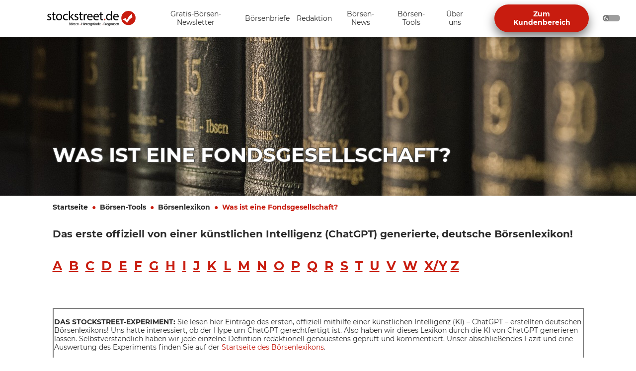

--- FILE ---
content_type: text/html; charset=UTF-8
request_url: https://www.stockstreet.de/boersen-tools/boersenlexikon/definition-fondsgesellschaft
body_size: 7182
content:
<!DOCTYPE html>
<html lang="de">
<head>
    <meta charset="utf-8">
    <meta http-equiv="X-UA-Compatible" content="IE=edge">
    <meta name="viewport" content="width=device-width, initial-scale=1, minimum-scale=1">
    <meta name="supported-color-schemes" content="dark light">
    <link rel="apple-touch-icon" sizes="57x57" href="/apple-icon-57x57.png">
    <link rel="apple-touch-icon" sizes="60x60" href="/apple-icon-60x60.png">
    <link rel="apple-touch-icon" sizes="72x72" href="/apple-icon-72x72.png">
    <link rel="apple-touch-icon" sizes="76x76" href="/apple-icon-76x76.png">
    <link rel="apple-touch-icon" sizes="114x114" href="/apple-icon-114x114.png">
    <link rel="apple-touch-icon" sizes="120x120" href="/apple-icon-120x120.png">
    <link rel="apple-touch-icon" sizes="144x144" href="/apple-icon-144x144.png">
    <link rel="apple-touch-icon" sizes="152x152" href="/apple-icon-152x152.png">
    <link rel="apple-touch-icon" sizes="180x180" href="/apple-icon-180x180.png">
    <link rel="icon" type="image/png" sizes="192x192"  href="/android-icon-192x192.png">
    <link rel="icon" type="image/png" sizes="32x32" href="/favicon-32x32.png">
    <link rel="icon" type="image/png" sizes="96x96" href="/favicon-96x96.png">
    <link rel="icon" type="image/png" sizes="16x16" href="/favicon-16x16.png">
    <link rel="manifest" href="/manifest.json">
    <meta name="msapplication-TileColor" content="#ffffff">
    <meta name="msapplication-TileImage" content="/ms-icon-144x144.png">
    <meta name="theme-color" content="#ffffff">

                    
<title>Was ist eine Fondsgesellschaft? - Börsenlexikon</title><meta name="description" content="Eine Fondsgesellschaft verwaltet das Vermögen von Anlegern und legt dieses in verschiedenen Anlageklassen an. Erfahren Sie hier mehr auf Stockstreet."><meta name="keywords" content="Aktienfonds, Investmentgesellschaft, Asset Management, Kapitalverwaltungsgesellschaft, Anlagevermögen"><meta name="robots" content="index,follow"><link rel="canonical" href="https://www.stockstreet.de/boersen-tools/boersenlexikon/definition-fondsgesellschaft"><meta property="og:locale" content="de_DE"/>
<meta property="og:site_name" content="Stockstreet.de"/>
<meta property="og:title" content="Was ist eine Fondsgesellschaft? - Börsenlexikon"/>
<meta property="og:description" content="Eine Fondsgesellschaft verwaltet das Vermögen von Anlegern und legt dieses in verschiedenen Anlageklassen an. Erfahren Sie hier mehr auf Stockstreet."/>
<meta property="og:url" content="https://www.stockstreet.de/boersen-tools/boersenlexikon/definition-fondsgesellschaft"/><meta name="twitter:card" content="summary_card"/>
<meta name="twitter:site" content="https://www.stockstreet.de/boersen-tools/boersenlexikon/definition-fondsgesellschaft"/>
<meta name="twitter:title" content="Was ist eine Fondsgesellschaft? - Börsenlexikon"/>
<meta name="twitter:description" content="Eine Fondsgesellschaft verwaltet das Vermögen von Anlegern und legt dieses in verschiedenen Anlageklassen an. Erfahren Sie hier mehr auf Stockstreet."/>
                <link rel="stylesheet" href="/build/website/897.39a8e120.css"><link rel="stylesheet" href="/build/website/app_public.5a69a2fa.css">
    </head>
<body><header>
    <a class="logo" href="https://www.stockstreet.de/" title="Zur Startseite">
        <svg width="199.686" height="30.192" aria-hidden="true">
            <use xlink:href="/build/website/images/logos/logos.87ea7187.svg#main-logo"/>
        </svg>
    </a>
    <nav id="main-navigation"
         class="collapse website"
         aria-label="Hauptnavigation">
        <ul>
                            <li class="branch"><button
                aria-controls="sub-navigation-0"
                aria-label="Unternavigation 'Gratis-Börsen-Newsletter' ein- oder ausblenden"
                aria-expanded="false"
                data-bs-toggle="collapse"
                data-bs-target="#sub-navigation-0"
                type="button">
            <span>
                Gratis-Börsen-Newsletter
            </span>
            <svg viewBox="0 0 12 7.41">
                <path d="M 1.41,0 6,4.58 10.59,0 12,1.41 l -6,6 -6,-6 z"/>
            </svg>
        </button>
        <ul id="sub-navigation-0" class="collapse">
            <li class="leaf">
                <a href="https://www.stockstreet.de/gratis" title="Gratis-Börsen-Newsletter">Gratis-Börsen-Newsletter Übersicht</a>
            </li><li class="leaf"><a href="https://www.stockstreet.de/gratis/boerse-intern-newsletter" title="Börse-Intern">Börse-Intern</a></li>
<li class="leaf"><a href="https://www.stockstreet.de/gratis/rohstoffe-und-emerging-markets-news-boerse-newsletter-kostenlos" title="Rohstoffe &amp; Emerging Markets News">Rohstoffe &amp; Emerging Markets News</a></li>
</ul></li>
                            <li class="branch"><button
                aria-controls="sub-navigation-1"
                aria-label="Unternavigation 'Börsenbriefe' ein- oder ausblenden"
                aria-expanded="false"
                data-bs-toggle="collapse"
                data-bs-target="#sub-navigation-1"
                type="button">
            <span>
                Börsenbriefe
            </span>
            <svg viewBox="0 0 12 7.41">
                <path d="M 1.41,0 6,4.58 10.59,0 12,1.41 l -6,6 -6,-6 z"/>
            </svg>
        </button>
        <ul id="sub-navigation-1" class="collapse">
            <li class="leaf">
                <a href="https://www.stockstreet.de/boersenbriefe" title="Börsenbriefe">Börsenbriefe Übersicht</a>
            </li><li class="leaf"><a href="https://www.stockstreet.de/boersenbriefe/allstar-trader" title="Allstar-Trader">Allstar-Trader</a></li>
<li class="leaf"><a href="https://www.stockstreet.de/boersenbriefe/geldanlage-brief" title="Geldanlage-Brief">Geldanlage-Brief</a></li>
<li class="leaf"><a href="https://www.stockstreet.de/boersenbriefe/optionsscheine-expert-trader" title="Optionsscheine-Expert-Trader">Optionsscheine-Expert-Trader</a></li>
<li class="leaf"><a href="https://www.stockstreet.de/boersenbriefe/aktien-perlen" title="Aktien-Perlen">Aktien-Perlen</a></li>
<li class="leaf"><a href="https://www.stockstreet.de/boersenbriefe/hightech-trader" title="Hightech-Trader">Hightech-Trader</a></li>
<li class="leaf"><a href="https://www.stockstreet.de/boersenbriefe/boerse-intern-premium" title="Börse-Intern Premium">Börse-Intern Premium</a></li>
<li class="leaf"><a href="https://www.stockstreet.de/boersenbriefe/target-trend-cfd" title="Target-Trend-CFD">Target-Trend-CFD</a></li>
<li class="leaf"><a href="https://www.stockstreet.de/boersenbriefe/target-trend-spezial" title="Target-Trend-Spezial">Target-Trend-Spezial</a></li>
</ul></li>
                            <li class="branch"><button
                aria-controls="sub-navigation-2"
                aria-label="Unternavigation 'Redaktion' ein- oder ausblenden"
                aria-expanded="false"
                data-bs-toggle="collapse"
                data-bs-target="#sub-navigation-2"
                type="button">
            <span>
                Redaktion
            </span>
            <svg viewBox="0 0 12 7.41">
                <path d="M 1.41,0 6,4.58 10.59,0 12,1.41 l -6,6 -6,-6 z"/>
            </svg>
        </button>
        <ul id="sub-navigation-2" class="collapse">
            <li class="leaf">
                <a href="https://www.stockstreet.de/redaktion" title="Redaktion">Redaktion Übersicht</a>
            </li><li class="leaf"><a href="https://www.stockstreet.de/redaktion/torsten-ewert" title="Torsten Ewert">Torsten Ewert</a></li>
<li class="leaf"><a href="https://www.stockstreet.de/redaktion/bernd-raschkowski" title="Bernd Raschkowski">Bernd Raschkowski</a></li>
<li class="leaf"><a href="https://www.stockstreet.de/redaktion/sven-weisenhaus" title="Sven Weisenhaus">Sven Weisenhaus</a></li>
<li class="leaf"><a href="https://www.stockstreet.de/redaktion/manfred-ries" title="Manfred Ries">Manfred Ries</a></li>
</ul></li>
                            <li class="branch"><button
                aria-controls="sub-navigation-3"
                aria-label="Unternavigation 'Börsen-News' ein- oder ausblenden"
                aria-expanded="false"
                data-bs-toggle="collapse"
                data-bs-target="#sub-navigation-3"
                type="button">
            <span>
                Börsen-News
            </span>
            <svg viewBox="0 0 12 7.41">
                <path d="M 1.41,0 6,4.58 10.59,0 12,1.41 l -6,6 -6,-6 z"/>
            </svg>
        </button>
        <ul id="sub-navigation-3" class="collapse">
            <li class="leaf">
                <a href="https://www.stockstreet.de/boersen-news" title="Börsen-News">Börsen-News Übersicht</a>
            </li><li class="leaf"><a href="https://www.stockstreet.de/boersen-news/boerse-intern" title="Börse-Intern">Börse-Intern</a></li>
<li class="leaf"><a href="https://www.stockstreet.de/boersen-news/rohstoffe-und-emerging-markets" title="Rohstoffe &amp; Emerging Markets News">Rohstoffe &amp; Emerging Markets News</a></li>
<li class="leaf"><a href="https://www.stockstreet.de/boersen-news/chart-analysen" title="Chart-Analysen">Chart-Analysen</a></li>
<li class="leaf"><a href="https://www.stockstreet.de/boersen-news/marktberichte" title="Marktberichte">Marktberichte</a></li>
<li class="leaf"><a href="https://www.stockstreet.de/boersen-news/blog" title="Stockstreet Blog">Stockstreet Blog</a></li>
<li class="leaf"><a href="https://www.stockstreet.de/boersen-news/youtube-channel" title="YouTube-Channel">YouTube-Channel</a></li>
</ul></li>
                            <li class="branch"><button
                aria-controls="sub-navigation-4"
                aria-label="Unternavigation 'Börsen-Tools' ein- oder ausblenden"
                aria-expanded="false"
                data-bs-toggle="collapse"
                data-bs-target="#sub-navigation-4"
                type="button">
            <span>
                Börsen-Tools
            </span>
            <svg viewBox="0 0 12 7.41">
                <path d="M 1.41,0 6,4.58 10.59,0 12,1.41 l -6,6 -6,-6 z"/>
            </svg>
        </button>
        <ul id="sub-navigation-4" class="collapse">
            <li class="leaf">
                <a href="https://www.stockstreet.de/boersen-tools" title="Börsen-Tools">Börsen-Tools Übersicht</a>
            </li><li class="leaf"><a href="https://www.stockstreet.de/boersen-tools/brokerize" title="*** neu *** brokerize">*** neu *** brokerize</a></li>
<li class="leaf"><a href="https://www.stockstreet.de/boersen-tools/stock3-boersenterminal" title="*** neu *** stock3 Börsenterminal">*** neu *** stock3 Börsenterminal</a></li>
<li class="leaf"><a href="https://www.stockstreet.de/boersen-tools/stock3-boersen-live-ticker" title="*** neu *** stock3 Börsen-Live-Ticker">*** neu *** stock3 Börsen-Live-Ticker</a></li>
<li class="leaf"><a href="https://www.stockstreet.de/boersen-tools/verfallstag-diagramm" title="Verfallstag-Diagramm">Verfallstag-Diagramm</a></li>
<li class="leaf"><a href="https://www.stockstreet.de/boersen-tools/wirtschaftskalender" title="Wirtschaftskalender">Wirtschaftskalender</a></li>
<li class="leaf"><a href="https://www.stockstreet.de/boersen-tools/saisonale-charts" title="Saisonale Charts">Saisonale Charts</a></li>
<li class="leaf"><a href="https://www.stockstreet.de/boersen-tools/short-positionen-detektor" title="Short-Positionen-Detektor">Short-Positionen-Detektor</a></li>
<li class="leaf"><a href="https://www.stockstreet.de/boersen-tools/boersenlexikon" title="Börsenlexikon">Börsenlexikon</a></li>
<li class="leaf"><a href="https://www.stockstreet.de/boersen-tools/google-trends-trading" title="Google-Trends-Trading">Google-Trends-Trading</a></li>
</ul></li>
                            <li class="branch"><button
                aria-controls="sub-navigation-5"
                aria-label="Unternavigation 'Über uns' ein- oder ausblenden"
                aria-expanded="false"
                data-bs-toggle="collapse"
                data-bs-target="#sub-navigation-5"
                type="button">
            <span>
                Über uns
            </span>
            <svg viewBox="0 0 12 7.41">
                <path d="M 1.41,0 6,4.58 10.59,0 12,1.41 l -6,6 -6,-6 z"/>
            </svg>
        </button>
        <ul id="sub-navigation-5" class="collapse">
            <li class="leaf">
                <a href="https://www.stockstreet.de/unternehmen" title="Über uns">Über uns Übersicht</a>
            </li><li class="leaf"><a href="https://www.stockstreet.de/unternehmen/kontakt" title="Kontakt">Kontakt</a></li>
<li class="leaf"><a href="https://www.stockstreet.de/unternehmen/agb" title="AGB">AGB</a></li>
<li class="leaf"><a href="https://www.stockstreet.de/unternehmen/datenschutz" title="Datenschutz">Datenschutz</a></li>
<li class="leaf"><a href="https://www.stockstreet.de/unternehmen/impressum" title="Impressum">Impressum</a></li>
</ul></li>
                        <li class="to-customer-section">
                                    <a class="btn btn-primary" href="/kundenbereich" title="Zum Kundenbereich">Zum Kundenbereich</a>
                            </li>
        </ul>
    </nav>
    <button
            type="button"
            aria-controls="main-navigation"
            aria-label="Navigation ein- oder ausblenden"
            aria-expanded="false"
            data-bs-toggle="collapse"
            data-bs-target="#main-navigation">
        <svg viewBox="0 0 20.631 15.342">
            <line x1="1.5" x2="20" y1="1.5" y2="1.5"/>
            <line x1="1.5" x2="20" y1="7.671" y2="7.671"/>
            <line x1="1.5" x2="20" y1="13.842" y2="13.842"/>
        </svg>
    </button>
    <div id="mode-switch" class="form-check form-switch">
        <input type="checkbox" class="form-check-input" id="darkSwitch"/>
    </div>
</header>
        <main>
                <section class="hero-section-subpage ">
    <div class="responsive-background"
        data-background-desktop="/uploads/media/1920x/05/4635-spine-g78705cfdf_1280.jpg?v=1-0"
            style="background-image: url('/uploads/media/1920x/05/4635-spine-g78705cfdf_1280.jpg?v=1-0');">

        <div class="container container-lg-fluid h-100">
            <div class="d-flex h-100">
                <div class="inline-text-content align-self-end d-none d-xl-inline-block flex-grow-1 d-color-white">
                    <h1>Was ist eine Fondsgesellschaft?</h1>
                                        <h2 class="h3"></h2>
                </div>            </div>
        </div>
    </div><div class="container-fluid container-md breadcrumb-container">
        <nav aria-label="breadcrumb">
            <ol class="breadcrumb"><li class="breadcrumb-item ">
                        <a href="https://www.stockstreet.de/">Startseite</a>
                    </li><li class="breadcrumb-item ">
                        <a href="https://www.stockstreet.de/boersen-tools">Börsen-Tools</a>
                    </li><li class="breadcrumb-item ">
                        <a href="https://www.stockstreet.de/boersen-tools/boersenlexikon">Börsenlexikon</a>
                    </li><li class="breadcrumb-item active">
                        <a href="https://www.stockstreet.de/boersen-tools/boersenlexikon/definition-fondsgesellschaft">Was ist eine Fondsgesellschaft?</a>
                    </li></ol>
        </nav>
    </div>
    <script type="application/ld+json">{"@context":"https://schema.org/","@type":"BreadcrumbList","itemListElement":[{"@type":"ListItem","position":1,"name":"Startseite","item":"https://www.stockstreet.de/"},{"@type":"ListItem","position":2,"name":"B\u00f6rsen-Tools","item":"https://www.stockstreet.de/boersen-tools"},{"@type":"ListItem","position":3,"name":"B\u00f6rsenlexikon","item":"https://www.stockstreet.de/boersen-tools/boersenlexikon"},{"@type":"ListItem","position":4,"name":"Was ist eine Fondsgesellschaft?","item":"https://www.stockstreet.de/boersen-tools/boersenlexikon/definition-fondsgesellschaft"}]}</script>
<div class="container-fluid container-md">
        <div class="text-content align-self-end d-xl-none"><h1>Was ist eine Fondsgesellschaft?</h1>
                        <h2 class="h3"></h2>
        </div>
    </div>
</section>


                                    <section class="text">
    <div class="container-fluid container-md">
        <div class="text-content">
            <p><br><span class="text-big"><strong>Das erste offiziell von einer künstlichen Intelligenz (ChatGPT) generierte, deutsche Börsenlexikon!</strong></span><br>&nbsp;</p><p><span class="text-huge"><a target="_self" href="https://www.stockstreet.de/boersen-tools/boersenlexikon/boersenlexikon-a"><strong><u>A</u></strong></a><strong> &nbsp;</strong><a target="_self" href="https://www.stockstreet.de/boersen-tools/boersenlexikon/boersenlexikon-b"><strong><u>B</u></strong></a><strong> &nbsp;</strong><a target="_self" href="https://www.stockstreet.de/boersen-tools/boersenlexikon/boersenlexikon-c"><strong><u>C</u></strong></a><strong> &nbsp;</strong><a target="_self" href="https://www.stockstreet.de/boersen-tools/boersenlexikon/boersenlexikon-d"><strong><u>D</u></strong></a><strong> &nbsp;</strong><a target="_self" href="https://www.stockstreet.de/boersen-tools/boersenlexikon/boersenlexikon-e"><strong><u>E</u></strong></a><strong> &nbsp;</strong><a target="_self" href="https://www.stockstreet.de/boersen-tools/boersenlexikon/boersenlexikon-f"><strong><u>F</u></strong></a><strong> &nbsp;</strong><a target="_self" href="https://www.stockstreet.de/boersen-tools/boersenlexikon/boersenlexikon-g"><strong><u>G</u></strong></a><strong> &nbsp;</strong><a target="_self" href="https://www.stockstreet.de/boersen-tools/boersenlexikon/boersenlexikon-h"><strong><u>H</u></strong></a><strong> &nbsp;</strong><a target="_self" href="https://www.stockstreet.de/boersen-tools/boersenlexikon/boersenlexikon-i"><strong><u>I</u></strong></a><strong> &nbsp;</strong><a target="_self" href="https://www.stockstreet.de/boersen-tools/boersenlexikon/boersenlexikon-j"><strong><u>J</u></strong></a><strong> &nbsp;</strong><a target="_self" href="https://www.stockstreet.de/boersen-tools/boersenlexikon/boersenlexikon-k"><strong><u>K</u></strong></a><strong> &nbsp;</strong><a target="_self" href="https://www.stockstreet.de/boersen-tools/boersenlexikon/boersenlexikon-l"><strong><u>L</u></strong></a><strong> &nbsp;</strong><a target="_self" href="https://www.stockstreet.de/boersen-tools/boersenlexikon/boersenlexikon-m"><strong><u>M</u></strong></a><strong> &nbsp;</strong><a target="_self" href="https://www.stockstreet.de/boersen-tools/boersenlexikon/boersenlexikon-n"><strong><u>N</u></strong></a><strong> &nbsp;</strong><a target="_self" href="https://www.stockstreet.de/boersen-tools/boersenlexikon/boersenlexikon-o"><strong><u>O</u></strong></a><strong> &nbsp;</strong><a target="_self" href="https://www.stockstreet.de/boersen-tools/boersenlexikon/boersenlexikon-p"><strong><u>P</u></strong></a><strong> &nbsp;</strong><a target="_self" href="https://www.stockstreet.de/boersen-tools/boersenlexikon/boersenlexikon-q"><strong><u>Q</u></strong></a><strong> &nbsp;</strong><a target="_self" href="https://www.stockstreet.de/boersen-tools/boersenlexikon/boersenlexikon-r"><strong><u>R</u></strong></a><strong> &nbsp;</strong><a target="_self" href="https://www.stockstreet.de/boersen-tools/boersenlexikon/boersenlexikon-s"><strong><u>S</u></strong></a><strong> &nbsp;</strong><a target="_self" href="https://www.stockstreet.de/boersen-tools/boersenlexikon/boersenlexikon-t"><strong><u>T</u></strong></a><strong> &nbsp;</strong><a target="_self" href="https://www.stockstreet.de/boersen-tools/boersenlexikon/boersenlexikon-u"><strong><u>U</u></strong></a><strong> &nbsp;</strong><a target="_self" href="https://www.stockstreet.de/boersen-tools/boersenlexikon/boersenlexikon-v"><strong><u>V</u></strong></a><strong> &nbsp;</strong><a target="_self" href="https://www.stockstreet.de/boersen-tools/boersenlexikon/boersenlexikon-w"><strong><u>W</u></strong></a><strong> &nbsp;</strong><a target="_self" href="https://www.stockstreet.de/boersen-tools/boersenlexikon/boersenlexikon-x-y"><strong><u>X/Y</u></strong></a><strong> </strong><a target="_self" href="https://www.stockstreet.de/boersen-tools/boersenlexikon/boersenlexikon-z"><strong><u>Z</u></strong></a></span><br>&nbsp;</p><p>&nbsp;</p></div>
        </div>
</section>            
                                    <section class="text">
    <div class="container-fluid container-md">
        <div class="text-content">
            <p>&nbsp;</p><figure class="table"><table style="border-style:solid;border-width:2px;"><tbody><tr><td style="border-style:solid;"><div>&nbsp;</div><div><strong>DAS STOCKSTREET-EXPERIMENT:</strong> Sie lesen hier Einträge des ersten, offiziell mithilfe einer künstlichen Intelligenz (KI) – ChatGPT – erstellten deutschen Börsenlexikons! Uns hatte interessiert, ob der Hype um ChatGPT gerechtfertigt ist. Also haben wir dieses Lexikon durch die KI von ChatGPT generieren lassen. Selbstverständlich haben wir jede einzelne Defintion redaktionell genauestens geprüft und kommentiert.&nbsp;Unser abschließendes Fazit und eine Auswertung des Experiments finden Sie auf der <a target="_self" href="https://www.stockstreet.de/boersen-tools/boersenlexikon">Startseite des Börsenlexikons</a>.</div><div><span style="color:#BB0A0D;">&nbsp;</span></div><div><span style="color:#BB0A0D;"><strong>ACHTUNG: Viele Definitionen der KI enthalten inhaltliche Fehler, lesen Sie also unbedingt auch den jeweiligen Kommentar!</strong></span></div><div>&nbsp;</div></td></tr></tbody></table></figure><p><br>&nbsp;</p></div>
        </div>
</section>            
            <section class="text">
    <div class="container-fluid container-md">
        <div class="text-content">
            <h2><strong>Fondsgesellschaft:</strong></h2><p>Eine Fondsgesellschaft ist eine Gesellschaft, die Investmentfonds auflegt, verwaltet und verkauft. Ein Investmentfonds ist ein Sammelpool von Geldern, die von Anlegern in einen bestimmten Vermögenswert oder eine bestimmte Anlagestrategie investiert werden. Die Fondsgesellschaft ist dafür verantwortlich, die Gelder zu verwalten und zu investieren, um für die Anleger eine attraktive Rendite zu erzielen.</p><p>Die Fondsgesellschaft erhält hierfür eine Verwaltungsgebühr, die aus dem Fondsvermögen bezahlt wird. Die Fondsgesellschaft muss sich an bestimmte Regeln und Vorschriften halten, die von Regulierungsbehörden festgelegt werden, um sicherzustellen, dass die Anlegerinteressen geschützt werden.</p><p>Die Fondsgesellschaft muss auch regelmäßig Transparenz und Berichterstattung über die Performance und den Stand des Fonds bereitstellen, damit die Anleger über die Entwicklung ihrer Investitionen informiert sind.</p><p><strong><u>Kommentar Stockstreet:</u></strong></p><p>Korrekt.</p><p>&nbsp;</p></div>
        </div>
</section>                                    <section class="cta-newsletter"
                    >
        <div class="row justify-content-lg-center">
            <div class="col-12 col-lg-6">
                                <h2 class="cta-headline">Noch mehr faszinierende Informationen?</h2>
                <div class="cta-text"><p>Der tägliche, kostenlose Börsennewsletter von Tradern für Trader!</p></div>
                <form name="newsletter_anmeldung" method="post" action="/newsletterFirstOptIn">
                                        <input type="hidden" name="produkt_id" value="28">
                    <input type="hidden" name="headline" value="Noch mehr faszinierende Informationen?">
                    <input type="hidden" name="text" value="&lt;p&gt;Der tägliche, kostenlose Börsennewsletter von Tradern für Trader!&lt;/p&gt;">
                    <input type="hidden" name="imageId" value="">
                    <input type="hidden" name="withinNewsletterBox" value="0">
                    <div class="cta-form">
                        <div class="cta-input-container">
                            <input type="email" id="newsletter_anmeldung_email" name="newsletter_anmeldung[email]" required="required" placeholder="Ihre E-Mail-Adresse" autocomplete="email" class="form-control" />
                            <p class="cta-privacy-notice">
                                Bei der Anmeldung zum Newsletter erheben wir folgende Daten: E-Mail-Adresse. Diese wird
                                ausschließlich zur Versendung des genannten Newsletters verwendet und nicht an Dritte
                                weitergegeben. Den Newsletter können Sie jederzeit über den Abmeldelink abbestellen.
                                Mehr Hinweise zum Widerruf und der Verarbeitung der Daten geben wir in unserer
                                <a href="/unternehmen/datenschutz" target="_blank">Datenschutzerklärung</a>.
                            </p>
                        </div>
                        <div class="cta-btn-container">
                                                            <button type="submit" role="button" class="btn btn-primary">Jetzt anmelden!</button>
                                                    </div>
                    </div>
                <div class="mb-3"><input type="text" id="newsletter_anmeldung_identifier" name="newsletter_anmeldung[identifier]" autocomplete="nope" tabindex="-1" aria-hidden="true" style="position: fixed; left: -100%; top: -100%;" class="form-control" /></div><input type="hidden" id="newsletter_anmeldung__timer" name="newsletter_anmeldung[_timer]" required="required" data-func="timer" /><input type="hidden" id="newsletter_anmeldung__calc" name="newsletter_anmeldung[_calc]" data-func="calc" data-expression="3 + 7" /></form>
            </div>
        </div>
    </section>
            
    
                            <section class="tiles">
    <div class="container">
        <h2>Alle Börsenbriefe von Stockstreet.de</h2>
        <div class="row align-items-sm-stretch"><div class="col-12 col-sm-6 col-lg-4 d-sm-flex align-items-sm-stretch">
                    <div class="tiles-box"><img src="/uploads/media/1024x/04/34-allstar-trader.png?v=1-0" alt="Börsenbrief Allstar-Trader" title="Börsenbrief Allstar-Trader"/>
                        <h4>Allstar-Trader</h4>
                        <p>Vom Traden leben!<br>Aktien, Rohstoffe &amp; Devisen<br>erfolgreich handeln!</p><p>von <a href="https://www.stockstreet.de/redaktion/bernd-raschkowski" target="_self">Bernd Raschkowski</a><br>Jetzt informieren und kostenlos testen!</p><div class="btn-container">
                                <a class="btn btn-primary" href="/boersenbriefe/allstar-trader">Mehr Details bitte...</a>
                            </div></div>
                </div>
            <div class="col-12 col-sm-6 col-lg-4 d-sm-flex align-items-sm-stretch">
                    <div class="tiles-box"><img src="/uploads/media/1024x/07/47-investment-strategie.png?v=1-0" alt="investment-strategie" title="investment-strategie"/>
                        <h4>Geldanlage-Brief</h4>
                        <p>Ihr langfristig orientierter&nbsp;<br>Börsendienst&nbsp;<br>für Vermögen und Wohlstand!</p><p>Die Strategie für Ihre Geldanlage!<br>von Torsten Ewert</p><p>Jetzt informieren und kostenlos testen!</p><div class="btn-container">
                                <a class="btn btn-primary" href="/boersenbriefe/geldanlage-brief">Mehr Details bitte...</a>
                            </div></div>
                </div>
            <div class="col-12 col-sm-6 col-lg-4 d-sm-flex align-items-sm-stretch">
                    <div class="tiles-box"><img src="/uploads/media/1024x/09/39-boerse-intern-premium.png?v=1-0" alt="Börsenbrief Börse-Intern Premium" title="Börsenbrief Börse-Intern Premium"/>
                        <h4>Börse-Intern Premium</h4>
                        <p>Erfolgreich Traden mit der<br>revolutionären Methode!<br>Zuverlässig und dauerhaft erfolgreich!</p><p>von Sven Weisenhaus</p><p>Jetzt informieren und kostenlos testen!</p><div class="btn-container">
                                <a class="btn btn-primary" href="/boersenbriefe/boerse-intern-premium">Mehr Details bitte...</a>
                            </div></div>
                </div>
            <div class="col-12 col-sm-6 col-lg-4 d-sm-flex align-items-sm-stretch">
                    <div class="tiles-box"><img src="/uploads/media/1024x/01/41-target-trend-spezial.png?v=1-0" alt="Börsenbrief Target-Trend-Spezial" title="Börsenbrief Target-Trend-Spezial"/>
                        <h4>Target-Trend-Spezial</h4>
                        <p>Tägliche Chartanalysen nach<br>der revolutionären Methode!</p><p>Zuverlässig und dauerhaft erfolgreich!<br>von Sven Weisenhaus</p><p>Jetzt informieren und kostenlos testen!</p><div class="btn-container">
                                <a class="btn btn-primary" href="/boersenbriefe/target-trend-spezial">Mehr Details bitte...</a>
                            </div></div>
                </div>
            <div class="col-12 col-sm-6 col-lg-4 d-sm-flex align-items-sm-stretch">
                    <div class="tiles-box"><img src="/uploads/media/1024x/07/37-aktien-perlen.png?v=1-0" alt="Börsenbrief Aktien-Perlen" title="Börsenbrief Aktien-Perlen"/>
                        <h4>Aktien-Perlen</h4>
                        <p>Der Börsendienst für die unentdeckten<br>Chancen an den Börsen der Welt!</p><p>Die Spreu vom Weizen trennen!<br>von Torsten Ewert</p><p>Jetzt informieren und kostenlos testen!</p><div class="btn-container">
                                <a class="btn btn-primary" href="/boersenbriefe/aktien-perlen">Mehr Details bitte...</a>
                            </div></div>
                </div>
            <div class="col-12 col-sm-6 col-lg-4 d-sm-flex align-items-sm-stretch">
                    <div class="tiles-box"><img src="/uploads/media/1024x/06/36-optionsscheine-expert-trader.png?v=1-0" alt="Börsenbrief Optionsscheine-Expert-Trader" title="Börsenbrief Optionsscheine-Expert-Trader"/>
                        <h4>Optionsscheine-Expert-Trader</h4>
                        <p>Der Börsendienst für volatile Zeiten<br>Die besten Trades in volatilen Märkten</p><p>von Manfred Ries</p><p>Jetzt informieren und kostenlos testen!</p><div class="btn-container">
                                <a class="btn btn-primary" href="/boersenbriefe/optionsscheine-expert-trader">Mehr Details bitte...</a>
                            </div></div>
                </div>
            <div class="col-12 col-sm-6 col-lg-4 d-sm-flex align-items-sm-stretch">
                    <div class="tiles-box"><img src="/uploads/media/1024x/00/40-target-trend-cfd.png?v=1-0" alt="Börsenbrief Target-Trend-CFD" title="Börsenbrief Target-Trend-CFD"/>
                        <h4>Target-Trend-CFD</h4>
                        <p>CFD-Trading mit<br>der revolutionären Methode!</p><p>Schneller Handel, schnelle Gewinne!<br>von Sven Weisenhaus</p><p>Jetzt informieren und kostenlos testen!</p><div class="btn-container">
                                <a class="btn btn-primary" href="/boersenbriefe/target-trend-cfd">Mehr Details bitte...</a>
                            </div></div>
                </div>
            <div class="col-12 col-sm-6 col-lg-4 d-sm-flex align-items-sm-stretch">
                    <div class="tiles-box"><img src="/uploads/media/1024x/08/38-hightech-trader.png?v=1-0" alt="Börsenbrief Hightech-Trader" title="Börsenbrief Hightech-Trader"/>
                        <h4>Hightech-Trader</h4>
                        <p>Profitieren Sie vom Hightech-Boom<br>Mit Hightech Aktien, Crypto Währungen<br>und Bio-Techs<br>von Bernd Raschkowski</p><p>Jetzt informieren und kostenlos testen!</p><div class="btn-container">
                                <a class="btn btn-primary" href="/boersenbriefe/hightech-trader">Mehr Details bitte...</a>
                            </div></div>
                </div>
                    </div>
    </div>
</section>
                    </main>
    <footer>
    <nav aria-label="Social Media-Links" class="social-media">
        <ul>
            <li>
                <a href="https://www.facebook.com/sharer/sharer.php?u=http%3A%2F%2Fwww.stockstreet.de&t=B%C3%B6rse%20Intern%20von%20Stockstreet.de"
                   title="Teilen bei Facebook..."
                   target="_blank"
                   rel="nofollow">
                    <svg>
                        <use xlink:href="/build/website/images/icons/social_media.30a8c04e.svg#facebook"/>
                    </svg>
                </a>
            </li>
            <li>
                <a href="https://twitter.com/intent/tweet?source=http%3A%2F%2Fwww.stockstreet.de&text=B%C3%B6rse%20Intern%20von%20Stockstreet.de:%20http%3A%2F%2Fwww.stockstreet.de"
                   title="Tweet..."
                   target="_blank"
                   rel="nofollow">
                    <svg>
                        <use xlink:href="/build/website/images/icons/social_media.30a8c04e.svg#twitter"/>
                    </svg>
                </a>
            </li>
            <li>
                <a href="https://plus.google.com/share?url=http%3A%2F%2Fwww.stockstreet.de"
                   title="Teilen bei Google+..."
                   target="_blank"
                   rel="nofollow">
                    <svg>
                        <use xlink:href="/build/website/images/icons/social_media.30a8c04e.svg#googleplus"/>
                    </svg>
                </a>
            </li>
            <li>
                <a href="http://www.tumblr.com/share?v=3&u=http%3A%2F%2Fwww.stockstreet.de&t=B%C3%B6rse%20Intern%20von%20Stockstreet.de&s="
                   title="Teilen bei Tumblr..."
                   target="_blank"
                   rel="nofollow">
                    <svg>
                        <use xlink:href="/build/website/images/icons/social_media.30a8c04e.svg#tumblr"/>
                    </svg>
                </a>
            </li>
            <li>
                <a href="http://pinterest.com/pin/create/button/?url=http%3A%2F%2Fwww.stockstreet.de&description=Mit%20dem%20B%C3%B6rsen-Newsletter%20%27B%C3%B6rse%20Intern%27%20sind%20und%20bleiben%20Sie%20immer%20einen%20Schritt%20voraus.%20Sie%20erhalten%20alle%20wichtigen%20Prognosen%20mit%20hoher%20Treffer-Quote%20(kostenlos!)%20und%20optimieren%20so%20Ihre%20Gewinnchancen."
                   title="Pin it..."
                   target="_blank"
                   rel="nofollow">
                    <svg>
                        <use xlink:href="/build/website/images/icons/social_media.30a8c04e.svg#pinterest"/>
                    </svg>
                </a>
            </li>
            <li>
                <a href="http://www.linkedin.com/shareArticle?mini=true&url=http%3A%2F%2Fwww.stockstreet.de&title=B%C3%B6rse%20Intern%20von%20Stockstreet.de&summary=Mit%20dem%20B%C3%B6rsen-Newsletter%20%27B%C3%B6rse%20Intern%27%20sind%20und%20bleiben%20Sie%20immer%20einen%20Schritt%20voraus.%20Sie%20erhalten%20alle%20wichtigen%20Prognosen%20mit%20hoher%20Treffer-Quote%20(kostenlos!)%20und%20optimieren%20so%20Ihre%20Gewinnchancen.&source=http%3A%2F%2Fwww.stockstreet.de"
                   title="Teilen bei LinkedIn..."
                   target="_blank"
                   rel="nofollow">
                    <svg>
                        <use xlink:href="/build/website/images/icons/social_media.30a8c04e.svg#linkedin"/>
                    </svg>
                </a>
            </li>
            <li>
                <a href="mailto:?subject=B%C3%B6rse%20Intern%20von%20Stockstreet.de&body=Mit%20dem%20B%C3%B6rsen-Newsletter%20%27B%C3%B6rse%20Intern%27%20sind%20und%20bleiben%20Sie%20immer%20einen%20Schritt%20voraus.%20Sie%20erhalten%20alle%20wichtigen%20Prognosen%20mit%20hoher%20Treffer-Quote%20(kostenlos!)%20und%20optimieren%20so%20Ihre%20Gewinnchancen.:%20http%3A%2F%2Fwww.stockstreet.de"
                   title="Senden als E-Mail..."
                   target="_blank">
                    <svg>
                        <use xlink:href="/build/website/images/icons/social_media.30a8c04e.svg#mailto"/>
                    </svg>
                </a>
            </li>
        </ul>
    </nav>
    <nav aria-label="Newsletter-Abmeldungen" class="newsletter-unsubscriptions">
        <ul>
            <li>
                <a href="/boerse-intern-abmelden" target="_blank">'Börse Intern'-Newsletter-Abmeldung</a>
            </li>
            <li>
                <a href="/rohstoffe-und-emerging-markets-news-abmelden" target="_blank">'Rohstoffe & Emerging Markets News'-Newsletter-Abmeldung</a>
            </li>
            <li>
                <a href="/marktberichte-abmelden" target="_blank">'Marktberichte'-Newsletter-Abmeldung</a>
            </li>
        </ul>
    </nav>
    <nav aria-label="Meta-Navigation" class="meta">
        <ul>
            <li>
                <a href="https://www.stockstreet.de/">Startseite</a>
            </li>
                            <li>
                    <a href="https://www.stockstreet.de/boersenbriefe" title="Börsenbriefe">Börsenbriefe</a>
                </li>
                                <li>
                    <a href="https://www.stockstreet.de/unternehmen" title="Über uns">Über uns</a>
                </li>
                                    <li>
                        <a href="https://www.stockstreet.de/unternehmen/agb" title="AGB">AGB</a>
                    </li>
                                        <li>
                        <a href="https://www.stockstreet.de/unternehmen/datenschutz" title="Datenschutz">Datenschutz</a>
                    </li>
                                        <li>
                        <a href="https://www.stockstreet.de/unternehmen/impressum" title="Impressum">Impressum</a>
                    </li>
                                    <li>
                    <a href="https://www.stockstreet.de/vertrag-kuendigen" title="Vertrag kündigen">Vertrag kündigen</a>
                </li>
                </ul>
    </nav>
    <div class="ratings text-center">
        <a vocab="https://schema.org/" typeof="Product" title="Stockstreet Börsenbriefe Bewertungen" target="_blank" href="https://www.provenexpert.com/stockstreet-boersenbriefe/">
            <span property="name">Stockstreet Börsenbriefe</span>
            <span property="aggregateRating" typeof="AggregateRating"> haben
                <span property="ratingValue">5,00</span> von
                <span property="bestRating">5</span> Sternen von
                <span property="reviewCount">12</span> Bewertungen auf
            </span>
            <span property="brand" typeof="Brand"></span>
            <span property="mpn" typeof="Text"></span>
            <span property="sku" typeof="Text"></span>
            <span property="review" typeof="Review">
                <span property="author" typeof="Organization">
                    <span property="name">ProvenExpert</span>
                </span>
            </span>
            <span property="description">
                | Börsenbriefe & Börsen-Newsletter von Stockstreet.de
            </span>
            <br>
            <svg width="278" height="47" aria-hidden="true" style="fill: #fff">
                <use xlink:href="/build/website/images/logos/logos.87ea7187.svg#main-logo"/>
            </svg>
        </a>
    </div>
    <div class="copyright text-center">
        <p>
            © Copyright 2001 - 2026<br/>
            Stockstreet GmbH, Balanstraße 73, Haus 11 / 3. OG, 81541 München
        </p>
    </div>
</footer>
    <script src="/build/website/runtime.637bef8f.js" defer></script><script src="/build/website/372.f59e9d7e.js" defer></script><script src="/build/website/897.e21464e3.js" defer></script><script src="/build/website/app_public.dd205631.js" defer></script></body>
</html>
